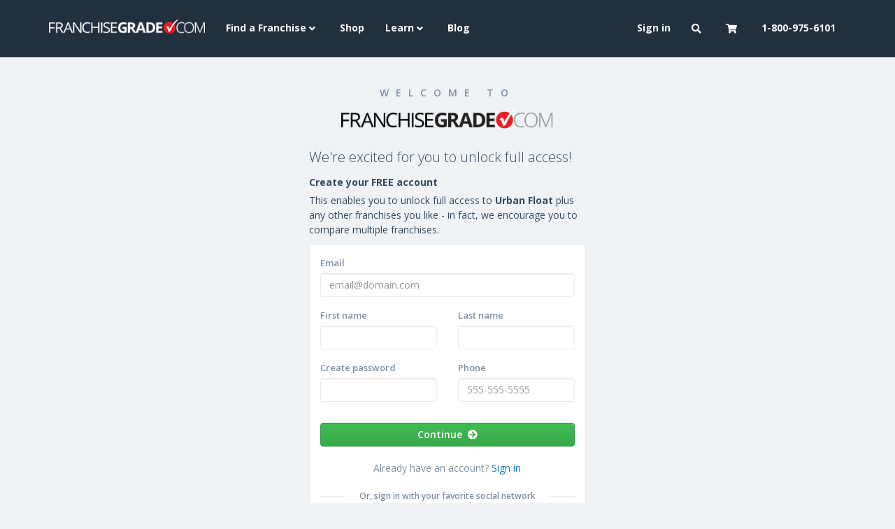

--- FILE ---
content_type: text/html; charset=utf-8
request_url: https://www.franchisegrade.com/unlock?content_id=4796&content_type=System
body_size: 5798
content:
<!DOCTYPE html>
<html lang="en-us">
  <head>
    <title>Unlock Urban Float  | FranchiseGrade.com</title>

    <meta charset="utf-8">
<meta http-equiv="X-UA-Compatible" content="IE=edge">
<meta name="viewport" content="width=device-width, initial-scale=1">

<meta name="csrf-param" content="authenticity_token" />
<meta name="csrf-token" content="w5VFhGk8EN9je5e3pZJGJtzpj3sj5S70PJkRYhE2RAexIJ3WRiw5YGH8WHnuw8e2ohBRmmgIVzK3LVuB5oPNFg==" />


<meta name="description" content="" />

<!-- Facebook Open Graph data -->
<meta property="og:title" content="Unlock Urban Float " />
<meta property="og:type" content="website" />
<meta property="og:url" content="https://www.franchisegrade.com/unlock?content_id=4796&amp;content_type=System" />
<meta property="og:image" content="https://public-assets.franchisegrade.com/assets/fg-social-card-0a8965a3f8ab0289bdcb2c83c4ff4d5b5ab76a1ad01eda389e3b7d6233e6f8c1.png" />
<meta property="og:image:alt" content="Franchise Grade social card" />
<meta property="og:description" content="" />
<meta property="og:site_name" content="Franchise Grade" />

<!-- Twitter Card data -->
<meta name="twitter:card" content="summary_large_image">
<meta name="twitter:site" content="@FranchiseGrade">
<meta name="twitter:title" content="Unlock Urban Float ">
<meta name="twitter:description" content="">
<meta name="twitter:creator" content="@FranchiseGrade">
<meta name="twitter:image:src" content="https://public-assets.franchisegrade.com/assets/fg-social-card-0a8965a3f8ab0289bdcb2c83c4ff4d5b5ab76a1ad01eda389e3b7d6233e6f8c1.png">
    <meta name="google-site-verification" content="V12jTdtdDbwM2TDctBx3PJSU5sWSeBukzVfRWqaI_oQ" />

    <link rel="apple-touch-icon" sizes="76x76" href="/apple-touch-icon-76x76.png">
<link rel="apple-touch-icon" sizes="120x120" href="/apple-touch-icon-120x120.png">
<link rel="apple-touch-icon" sizes="152x152" href="/apple-touch-icon-152x152.png">
<link rel="apple-touch-icon" sizes="180x180" href="/apple-touch-icon-180x180.png">

<meta name="msapplication-TileColor" content="#222F3D">
<meta name="theme-color" content="#222F3D">
    <link href="https://stackpath.bootstrapcdn.com/bootstrap/3.3.6/css/bootstrap.min.css" rel="preload" as="style" onload="this.rel='stylesheet'">
<link href="https://fonts.googleapis.com/css?family=Open+Sans:300,400,600,700,800&display=swap" rel="preload" as="style" onload="this.rel='stylesheet'">
<link href="https://fonts.googleapis.com/css2?family=Source+Sans+Pro:wght@300;400;500;600&display=swap" rel="preload" as="style" onload="this.rel='stylesheet'">
<link href="https://cdnjs.cloudflare.com/ajax/libs/font-awesome/5.11.2/css/all.min.css" rel="preload" as="style" onload="this.rel='stylesheet'">

<link href="https://stackpath.bootstrapcdn.com/bootstrap/3.3.6/css/bootstrap.min.css" rel="stylesheet">
<link href="https://fonts.googleapis.com/css?family=Open+Sans:300,400,600,700,800&display=swap" rel="stylesheet">
<link href="https://fonts.googleapis.com/css2?family=Source+Sans+Pro:wght@300;400;500;600&display=swap" rel="stylesheet">
<link href="https://cdnjs.cloudflare.com/ajax/libs/font-awesome/5.11.2/css/all.min.css" rel="stylesheet">
    <link rel="preconnect dns-prefetch" href="https://www.googletagmanager.com" crossorigin>
<script>
  dataLayer = [];
</script>
<script>(function(w,d,s,l,i){w[l]=w[l]||[];w[l].push({'gtm.start':
new Date().getTime(),event:'gtm.js'});var f=d.getElementsByTagName(s)[0],
j=d.createElement(s),dl=l!='dataLayer'?'&l='+l:'';j.async=true;j.src=
'//www.googletagmanager.com/gtm.js?id='+i+dl;f.parentNode.insertBefore(j,f);
})(window,document,'script','dataLayer','GTM-5H685J');</script>
    <link rel="stylesheet" media="all" href="https://public-assets.franchisegrade.com/assets/core-151ea19ab3c0425fe3cfdc9d0208ba1b63e25b5eab4e68b5a2a2a2472c7d1bdd.css" />

    <script defer src="https://cdn.jsdelivr.net/npm/jquery@1.12.1/dist/jquery.min.js"></script>
    <script>
    var _iub = _iub || [];
    _iub.csConfiguration = {"lang":"en","siteId":1770110,"enableGdpr":false,"enableCcpa":true,"countryDetection":true,"cookiePolicyId":76339807, "banner":{ "acceptButtonDisplay":true,"customizeButtonDisplay":true,"position":"bottom","textColor":"white","backgroundColor":"#34495E","acceptButtonColor":"#81110a","acceptButtonCaptionColor":"white","customizeButtonColor":"#960e0e","customizeButtonCaptionColor":"white" }};
    </script>
    <script src="//cdn.iubenda.com/cs/iubenda_cs.js" charset="UTF-8" async></script>
    <script src="https://public-assets.franchisegrade.com/assets/core-0cba6f0a2ea7c9c7e2a76b31bfea09d5f7ca8d6f40abf4e215712e9d43a13c3b.js" defer="defer"></script>

      <link rel="stylesheet" media="all" href="https://public-assets.franchisegrade.com/assets/pages/unlock/styles-686637abd5f21745eee6071ae5558c39e4c1e5e4476cabab364299aeca0a7bcf.css" />

  </head>

  <body>
    <noscript><iframe src="//www.googletagmanager.com/ns.html?id=GTM-5H685J"
height="0" width="0" style="display:none;visibility:hidden"></iframe></noscript>
    <a class="skip-main" href="#main">Skip to Content</a>
    <header class="header-primary">
  <nav class="navbar main-menu navbar-ftb navbar-fixed-top">
    <div class="container">
      <div class="navbar-header">
        <button type="button" class="navbar-toggle collapsed" data-toggle="collapse" data-target="#navbar" aria-expanded="false" aria-controls="navbar">
          <span class="sr-only">Toggle navigation</span>
          <span class="icon-bar"></span>
          <span class="icon-bar"></span>
          <span class="icon-bar"></span>
        </button>
        <button class="navbar-toggle collapsed cart-toggle" data-placement="bottom" title="Cart updated" data-content="" data-toggle="collapse" data-target="#navbar-cart" aria-expanded="false" aria-controls="navbar">
          <i class="fas fa-shopping-cart"></i><div class="cart-indicator"></div>
        </button>
        <button type="button" class="navbar-toggle navbar-search collapsed" data-toggle="collapse" data-target="#navbar-search"><i class="fas fa-search"></i></button>
        <a class="navbar-brand" href="/"><img alt="Franchise Grade logo" src="https://public-assets.franchisegrade.com/assets/fg_logo_white-a2a4ce27941a7d2d0c4fd8716eab0bc21cdd994ef81dce19961cc3acb96a2f26.png" /></a>
      </div>
      <div id="navbar" class="navbar-collapse collapse">
        <ul class="nav navbar-nav" role="menubar">
          <li class="dropdown">
            <a href="#" class="dropdown-toggle" data-toggle="dropdown" role="button" aria-haspopup="true" aria-expanded="false">Find a Franchise <i class="fas fa-angle-down"></i></a>
            <ul class="dropdown-menu" role="menu">
              <li><a class="" role="menuitem" href="/states">By State</a></li>
              <li><a class="" role="menuitem" href="/search">Search All</a></li>
              <li><a class="" role="menuitem" href="/sector-directory">Sector Directory</a></li>
              <li><a class="" role="menuitem" href="/franchise-directory">Franchise Directory</a></li>
            </ul>
          </li>
          <li><a class="" role="menuitem" href="/shop">Shop</a></li>
          <li class="dropdown">
            <a href="#" class="dropdown-toggle" data-toggle="dropdown" role="button" aria-haspopup="true" aria-expanded="false">Learn <i class="fas fa-angle-down"></i></a>
            <ul class="dropdown-menu" role="menu">
              <li><a class="visible-sm " role="menuitem" href="/blog">Blog</a></li>
              <li><a class="" role="menuitem" href="/tools-and-resources">Tools and Resources</a></li>
              <li><a class="" role="menuitem" href="/reports">Reports</a></li>
              <li><a class="" role="menuitem" href="/intelligence">Franchise Intelligence</a></li>
              <li><a class="" role="menuitem" href="/best-in-class">Best in Class</a></li>
            </ul>
          </li>
          <li><a class="hidden-sm " role="menuitem" href="/blog">Blog</a></li>
        </ul>
        <ul class="nav navbar-nav navbar-right" role="menubar">
            <li>
              <a role="menuitem" href="/login?redirect_to=https%3A%2F%2Fwww.franchisegrade.com%2Funlock%3Fcontent_id%3D4796%26content_type%3DSystem">Sign in</a>
            </li>
          <li class="dropdown hidden-xs">
            <a href="#" class="dropdown-toggle" data-toggle="dropdown" role="button" aria-haspopup="true" aria-expanded="false"><i class="fas fa-search"></i></a>
            <ul class="dropdown-menu" role="menu">
              <li><a role="menuitem" href="/search">Search Franchises</a></li>
              <li><a role="menuitem" href="/supplier-directory/search">Search Suppliers</a></li>
            </ul>
          </li>
          <li class="dropdown hidden-xs cart-toggle" data-placement="bottom" title="Cart updated" data-content="">
            <a id="cartRef" href="#" class="dropdown-toggle" data-toggle="dropdown" role="button" aria-haspopup="true" aria-expanded="false"><i class="fas fa-shopping-cart"></i><div class="cart-indicator"></div></a>
            <ul class="dropdown-menu">
              <li class="navbar-menu cart-wrapper">
                <div class="cart spinner">
                  <i class="fas fa-spinner fa-2x fa-spin"></i>
                </div>
              </li>
            </ul>
          </li>
          <li><a class="visible-xs" href="tel:18009756101">1-800-975-6101</a><a class="hidden-xs hidden-sm" role="menuitem" href="/contact">1-800-975-6101</a></li>
        </ul>
      </div>
      <div id="navbar-search" class="navbar-collapse collapse">
        <ul class="nav navbar-nav visible-xs-inline-block" role="menu">
          <li><a role="menuitem" href="/search">Search Franchises</a></li>
          <li><a role="menuitem" href="/supplier-directory/search">Search Suppliers</a></li>
        </ul>
      </div>

      <div id="navbar-user" class="navbar-menu navbar-collapse collapse">
        <ul class="nav navbar-nav visible-xs">
        </ul>
      </div>

      <div id="navbar-cart" class="navbar-menu navbar-collapse collapse">
        <ul class="nav navbar-nav visible-xs cart-wrapper">
          <div class="cart spinner">
            <i class="fas fa-spinner fa-2x fa-spin"></i>
          </div>
        </ul>
      </div>

      <div class="visible-xs">
        <form action="/search" method="GET">
          <div class="input-group" style="margin-bottom:10px;margin-top: 10px;">
            <input class="form-control" name="q" placeholder="Find your franchise...">
            <div class="input-group-addon" style="padding:0;border:0;">
              <button class="btn-blue mobile-search-button"><i class="fas fa-search"></i></button>
            </div>
          </div>
        </form>
      </div>
    </div>
  </nav>
</header>
<div class="header-clear"></div>

<script>
  window.addEventListener('DOMContentLoaded', function() {
    $(document).on('click', '.close-cart-popover', function() {
      $('li:visible + .cart-toggle, button:visible + .cart-toggle').popover('hide');
      return false;
    });

    $(document).on('click', '.navbar-toggle', function() {
      $(this).siblings('.navbar-toggle:not(.collapsed)').click();
    });

    $('.cart-wrapper').load('/cart/show');
    $('li:visible + .cart-toggle, button:visible + .cart-toggle').popover({ trigger: 'manual', html: true });

    $(document).on('show.bs.popover', function(){
      $("#cartRef").attr('data-toggle', '');
      setTimeout(function() {
        $('li:visible + .cart-toggle, button:visible + .cart-toggle').popover('hide');
      }, 5000);
    });

    $(document).on('hide.bs.popover', function(){
      $("#cartRef").attr('data-toggle', 'dropdown');
    });
  })
</script>

      



    <main id="main">
      

<div class="container-fluid unlock-form">
  <div class="row">
    <div class="col-md-4 col-md-offset-4">
      <p class="header">
        Welcome To
        <a href="/">
          <img alt="FranchiseGrade.com" class="img-responsive" src="https://public-assets.franchisegrade.com/assets/unlocks/fg_logo_black-2420cf51c5939849e63392b4bea5fce92d7a9b659ef8538787cfd5ff4273c8ab.png" />
</a>      </p>
      <p class="title">
        We're excited for you to unlock full access!
      </p>

      <p class="explain">
        <strong>Create your FREE account</strong>
        This enables you to unlock full access to <strong>Urban Float</strong> plus any other franchises you like - in fact, we encourage you to compare multiple franchises.
      </p>

      <div class="panel">
        <div class="panel-body">
          <form id="new_contact" class="unlock-form" action="/unlock" accept-charset="UTF-8" data-remote="true" method="post"><input name="utf8" type="hidden" value="&#x2713;" />
            <input type="hidden" name="content_id" id="content_id" value="4796" />
            <input type="hidden" name="content_type" id="content_type" value="System" />
            
              
                <div class="invisi_cap_1768359427"><style media="screen">.invisi_cap_1768359427 {position:absolute!important;height:1px;width:1px;overflow:hidden;}</style><label for="contact_invisi_cap">If you are a human, ignore this field</label><input type="text" name="contact[invisi_cap]" id="contact_invisi_cap" autocomplete="off" tabindex="-1" /></div>
                <div class="row">
                  <div class="col-md-12">
                    <div class="form-group">
                      <label for="contact_email">Email</label>
                        <input class="form-control" required="required" placeholder="email@domain.com" id="contact.email" type="email" name="contact[email]" />
                    </div>
                  </div>
                </div>
                <div class="row">
                  <div class="col-md-6">
                    <div class="form-group">
                      <label for="contact_first_name">First name</label>
                      <input class="form-control" required="required" id="contact.first_name" type="text" name="contact[first_name]" />
                    </div>
                  </div>
                  <div class="col-md-6">
                    <div class="form-group">
                      <label for="contact_last_name">Last name</label>
                      <input class="form-control" required="required" id="contact.last_name" type="text" name="contact[last_name]" />
                    </div>
                  </div>
                </div>
                <div class="row">
                  <div class="col-md-6">
                    <div class="form-group">
                      <label for="contact_user_attributes_password">Create password</label>
                      <input class="form-control" required="required" id="contact.user.password" type="password" name="contact[user_attributes][password]" />
                    </div>
                  </div>
                  <div class="col-md-6">
                    <div class="form-group">
                      <label for="contact_profile_attributes_phone">Phone</label>
                      <input class="form-control" required="required" placeholder="555-555-5555" id="contact.profile.phone" type="tel" name="contact[profile_attributes][phone]" />
                    </div>
                  </div>
                </div>
                <div class="row">
                  <div class="col-md-12">
                    <button name="button" type="submit" class="btn-green btn-lg" data-disable-with="<i class=&quot;fas fa-spinner fa-spin&quot;></i>">Continue &nbsp;<i class="fas fa-arrow-circle-right fa-{:class=>"pull-right"}"></i></button>
                  </div>
                </div>
</form>
          <div class="sign-in">
            Already have an account? <a href="/login">Sign in</a>
          </div>
            <div class="sbs">
              <p>
                Or, sign in with your favorite social network
              </p>

              <a class="btn-f no-text btn-lg" style="padding: 10px 10px;font-size: 14px;" href="/auth/facebook">
                <i class="fab fa-facebook-f"></i>
</a>
              <a class="btn-gg no-text btn-lg" style="padding: 10px 10px;font-size: 14px;" href="/auth/google_oauth2">
                <i class="fab fa-google"></i>
</a>            </div>
        </div>
        <div class="panel-footer">
          <strong>Benefits of unlocking</strong>
          <div class="row">
            <div class="col-md-6">
              <ul class="fa-ul">
                <li><i class="fas fa-check fa-li"></i> Growth analysis</li>
                <li><i class="fas fa-check fa-li"></i> Turnover breakdown</li>
                <li><i class="fas fa-check fa-li"></i> Financial transparency</li>
                <li><i class="fas fa-check fa-li"></i> Initial and renewal terms</li>
              </ul>
            </div>
            <div class="col-md-6">
              <ul class="fa-ul">
                <li><i class="fas fa-check fa-li"></i> Royalties and fees</li>
                <li><i class="fas fa-check fa-li"></i> Franchise FAQs</li>
                <li><i class="fas fa-check fa-li"></i> Access to consult a franchising expert</li>
              </ul>
            </div>
          </div>
        </div>
      </div>
    </div>
  </div>
</div>

<script>
  window.addEventListener('DOMContentLoaded', function() {
    $('form.unlock-form')
      .on('submit', function() {
        var form = $(this);
        form.find('.form-success,.form-error').remove();
        form.find('.form-group').removeClass('has-error').find('.help-block').remove();
      })
      .on('ajax:error', function(data, status, xhr) {
        var form = $(this);
        if (status.status == 302) {
          window.location = status.responseJSON.proceedLink;
        } else if (status.status == 422) {
          var form_add_error = function(form, field, error) {
            field = form.find("#" + field.replace(/\./g, '\\.'));
            var select2 = field.closest('.form-group').find('.select2');
            if (select2.length > 0) {
              field = select2;
            }
            field.closest('.form-group').addClass('has-error');
            $("<span class='help-block'>Error: " + error + "</span>").insertAfter(field);
          };

          // Errors present, so display them
          var errors = status.responseJSON.errors
          if (errors != null) {
            for (var key of Object.keys(errors)) {
              var value = errors[key];
              form_add_error(form, 'contact.' + key, value);
            }
          }
        } else {
          $('<div class="form-error" style="display:none;"><div class="alert alert-danger"><i class="fas fa-exclamation-triangle"></i> ' + status.responseJSON.error + '</div></div>').prependTo(form);
          $('.form-error').slideDown();
        }
      })
      .on('ajax:success', function(data, status, xhr) {
        var form = $(this);
        form.slideUp(function() {
          form.replaceWith('<div class="text-center form-success" style="display:none;"><i class="fas fa-check fa-3x text-success"></i></div>')
          $('.form-success').slideDown(function(){
            window.location = status.proceedLink;
          });
        });
      });
  });
</script>
    </main>

      <footer class="footer-container-primary">
    <div class="container">
      <div class="row">
        <div class="col-md-3">
          <a class="footer-btn" href="/search"><i class="fas fa-search"></i> Search Franchises</a>
          <br>
          <a class="footer-btn" href="/contact"><i class="fas fa-comment"></i> Consult an Expert</a>
        </div>
        <div class="col-md-6">
          <div class="row hidden-xs hidden-sm">
            <div class="col-md-4 col-md-offset-1">
              <strong>Franchise Grade</strong><br>
              <address>
  One Liberty Place<br>
  1650 Market Street, Suite 3600<br>
  Philadelphia, Pennsylvania, 19103<br>
  United States of America
</address>
            </div>
            <div class="col-md-6">
              <strong>Get In Touch</strong><br>
              <abbr title="Phone">P:</abbr> <a href="tel:18009756101">1-800-975-6101</a><br>
              <abbr title="Email">E:</abbr> <a href="mailto:find.the.best@franchisegrade.com">find.the.best@franchisegrade.com</a>
            </div>
          </div>
        </div>
        <div class="hidden-xs hidden-sm col-md-3 text-center">
          <span class="h4">Connect with us on:</span>
          <br><br>
          <a target="_blank" class="dark-link footer-social-link" href="https://facebook.com/franchisegrade"><i class="fab fa-facebook-f fa-2x"></i></a>
          <a target="_blank" class="dark-link footer-social-link" href="https://twitter.com/franchisegrade"><i class="fab fa-twitter fa-2x"></i></a>
          <a target="_blank" class="dark-link" href="https://www.linkedin.com/company/franchisegrade-com"><i class="fab fa-linkedin-in fa-2x"></i></a>
        </div>
      </div>
    </div>
  </footer>

<footer class="footer-container-secondary">
  <div class="container">
    <div class="row">
      <div class="col-md-10 col-xs-12">
        <div class="row visible-xs visible-sm">
          <div class="col-xs-6">
            <a href="/about">About Us</a>
          </div>

          <div class="col-xs-6">
            <a href="/contact">Contact Us</a>
          </div>

          <div class="col-xs-6">
            <a href="/careers">Careers</a>
          </div>

          <div class="col-xs-6">
            <a href="/terms-and-conditions">Terms and Conditions</a>
          </div>

          <div class="col-xs-6">
            <a href="/privacy-policy">Privacy Policy</a>
          </div>

          <div class="col-xs-6">
            <a href="/cookie-policy">Cookie Policy</a>
          </div>
        </div>
        <div class="row hidden-xs hidden-sm">
          <div class="col-md-6">
            <a href="/about">About Us</a>
            <a href="/contact">Contact Us</a>
            <a href="/careers">Careers</a>
          </div>
          <div class="col-md-6">
            <a href="/privacy-policy">Privacy Policy</a>
            <a href="/cookie-policy">Cookie Policy</a>
            <a href="/terms-and-conditions">Terms and Conditions</a>
          </div>
        </div>
      </div>
        <div class="hidden-xs hidden-sm col-md-2 text-center">
          <div class="footer-geotrust">
            <a target="_blank" href="https://sealsplash.geotrust.com/splash?&amp;dn=*.franchisegrade.com"><img alt="GeoTrust logo" src="https://public-assets.franchisegrade.com/assets/common/geotrust-5a6a82d90845630d4c1c93750450ac3dd5edea5e1143aaf7501ac97ccf8d5ec6.png" /></a>
          </div>
        </div>
    </div>
  </div>
</footer>

    
    
    <div class="is-mobile hidden-md hidden-lg"></div>
  </body>
</html>

--- FILE ---
content_type: text/plain
request_url: https://www.google-analytics.com/j/collect?v=1&_v=j102&a=1054929651&t=pageview&_s=1&dl=https%3A%2F%2Fwww.franchisegrade.com%2Funlock%3Fcontent_id%3D4796%26content_type%3DSystem&ul=en-us%40posix&dt=Unlock%20Urban%20Float%20%7C%20FranchiseGrade.com&sr=1280x720&vp=1280x720&_u=aGBAAAAjAAAAACAC~&jid=156829862&gjid=912852771&cid=187273575.1768359430&tid=UA-78444067-6&_gid=1278088012.1768359430&_r=1&_slc=1&gtm=45He61c1n715H685Jv72535647za200zd72535647&gcd=13l3l3l3l1l1&dma=0&tag_exp=103116026~103200004~104527906~104528500~104684208~104684211~105391252~115616985~115938466~115938468~115985660~116910503~116988315~117041588&z=659789414
body_size: -452
content:
2,cG-R16905N8HJ